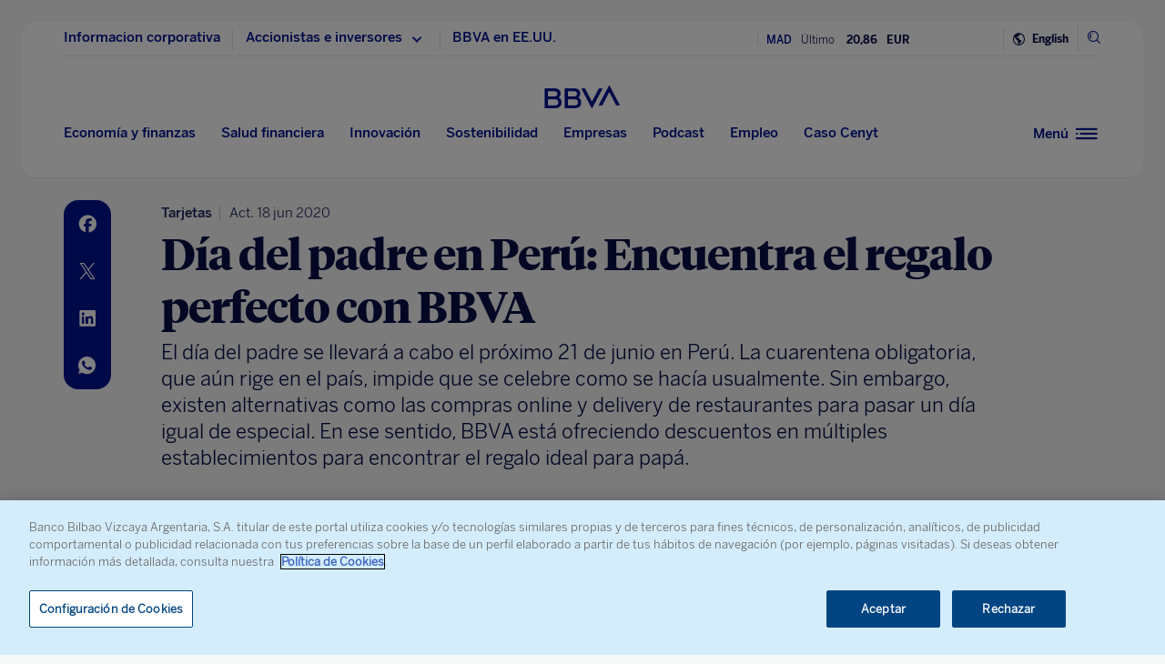

--- FILE ---
content_type: text/html; charset=utf-8
request_url: https://www.google.com/recaptcha/enterprise/anchor?ar=1&k=6LfOlw8sAAAAAH-t-BLYx_T0kwWuD0h4WeTX6EaK&co=aHR0cHM6Ly93d3cuYmJ2YS5jb206NDQz&hl=en&v=PoyoqOPhxBO7pBk68S4YbpHZ&size=invisible&anchor-ms=20000&execute-ms=30000&cb=51wncdtqeh0g
body_size: 48910
content:
<!DOCTYPE HTML><html dir="ltr" lang="en"><head><meta http-equiv="Content-Type" content="text/html; charset=UTF-8">
<meta http-equiv="X-UA-Compatible" content="IE=edge">
<title>reCAPTCHA</title>
<style type="text/css">
/* cyrillic-ext */
@font-face {
  font-family: 'Roboto';
  font-style: normal;
  font-weight: 400;
  font-stretch: 100%;
  src: url(//fonts.gstatic.com/s/roboto/v48/KFO7CnqEu92Fr1ME7kSn66aGLdTylUAMa3GUBHMdazTgWw.woff2) format('woff2');
  unicode-range: U+0460-052F, U+1C80-1C8A, U+20B4, U+2DE0-2DFF, U+A640-A69F, U+FE2E-FE2F;
}
/* cyrillic */
@font-face {
  font-family: 'Roboto';
  font-style: normal;
  font-weight: 400;
  font-stretch: 100%;
  src: url(//fonts.gstatic.com/s/roboto/v48/KFO7CnqEu92Fr1ME7kSn66aGLdTylUAMa3iUBHMdazTgWw.woff2) format('woff2');
  unicode-range: U+0301, U+0400-045F, U+0490-0491, U+04B0-04B1, U+2116;
}
/* greek-ext */
@font-face {
  font-family: 'Roboto';
  font-style: normal;
  font-weight: 400;
  font-stretch: 100%;
  src: url(//fonts.gstatic.com/s/roboto/v48/KFO7CnqEu92Fr1ME7kSn66aGLdTylUAMa3CUBHMdazTgWw.woff2) format('woff2');
  unicode-range: U+1F00-1FFF;
}
/* greek */
@font-face {
  font-family: 'Roboto';
  font-style: normal;
  font-weight: 400;
  font-stretch: 100%;
  src: url(//fonts.gstatic.com/s/roboto/v48/KFO7CnqEu92Fr1ME7kSn66aGLdTylUAMa3-UBHMdazTgWw.woff2) format('woff2');
  unicode-range: U+0370-0377, U+037A-037F, U+0384-038A, U+038C, U+038E-03A1, U+03A3-03FF;
}
/* math */
@font-face {
  font-family: 'Roboto';
  font-style: normal;
  font-weight: 400;
  font-stretch: 100%;
  src: url(//fonts.gstatic.com/s/roboto/v48/KFO7CnqEu92Fr1ME7kSn66aGLdTylUAMawCUBHMdazTgWw.woff2) format('woff2');
  unicode-range: U+0302-0303, U+0305, U+0307-0308, U+0310, U+0312, U+0315, U+031A, U+0326-0327, U+032C, U+032F-0330, U+0332-0333, U+0338, U+033A, U+0346, U+034D, U+0391-03A1, U+03A3-03A9, U+03B1-03C9, U+03D1, U+03D5-03D6, U+03F0-03F1, U+03F4-03F5, U+2016-2017, U+2034-2038, U+203C, U+2040, U+2043, U+2047, U+2050, U+2057, U+205F, U+2070-2071, U+2074-208E, U+2090-209C, U+20D0-20DC, U+20E1, U+20E5-20EF, U+2100-2112, U+2114-2115, U+2117-2121, U+2123-214F, U+2190, U+2192, U+2194-21AE, U+21B0-21E5, U+21F1-21F2, U+21F4-2211, U+2213-2214, U+2216-22FF, U+2308-230B, U+2310, U+2319, U+231C-2321, U+2336-237A, U+237C, U+2395, U+239B-23B7, U+23D0, U+23DC-23E1, U+2474-2475, U+25AF, U+25B3, U+25B7, U+25BD, U+25C1, U+25CA, U+25CC, U+25FB, U+266D-266F, U+27C0-27FF, U+2900-2AFF, U+2B0E-2B11, U+2B30-2B4C, U+2BFE, U+3030, U+FF5B, U+FF5D, U+1D400-1D7FF, U+1EE00-1EEFF;
}
/* symbols */
@font-face {
  font-family: 'Roboto';
  font-style: normal;
  font-weight: 400;
  font-stretch: 100%;
  src: url(//fonts.gstatic.com/s/roboto/v48/KFO7CnqEu92Fr1ME7kSn66aGLdTylUAMaxKUBHMdazTgWw.woff2) format('woff2');
  unicode-range: U+0001-000C, U+000E-001F, U+007F-009F, U+20DD-20E0, U+20E2-20E4, U+2150-218F, U+2190, U+2192, U+2194-2199, U+21AF, U+21E6-21F0, U+21F3, U+2218-2219, U+2299, U+22C4-22C6, U+2300-243F, U+2440-244A, U+2460-24FF, U+25A0-27BF, U+2800-28FF, U+2921-2922, U+2981, U+29BF, U+29EB, U+2B00-2BFF, U+4DC0-4DFF, U+FFF9-FFFB, U+10140-1018E, U+10190-1019C, U+101A0, U+101D0-101FD, U+102E0-102FB, U+10E60-10E7E, U+1D2C0-1D2D3, U+1D2E0-1D37F, U+1F000-1F0FF, U+1F100-1F1AD, U+1F1E6-1F1FF, U+1F30D-1F30F, U+1F315, U+1F31C, U+1F31E, U+1F320-1F32C, U+1F336, U+1F378, U+1F37D, U+1F382, U+1F393-1F39F, U+1F3A7-1F3A8, U+1F3AC-1F3AF, U+1F3C2, U+1F3C4-1F3C6, U+1F3CA-1F3CE, U+1F3D4-1F3E0, U+1F3ED, U+1F3F1-1F3F3, U+1F3F5-1F3F7, U+1F408, U+1F415, U+1F41F, U+1F426, U+1F43F, U+1F441-1F442, U+1F444, U+1F446-1F449, U+1F44C-1F44E, U+1F453, U+1F46A, U+1F47D, U+1F4A3, U+1F4B0, U+1F4B3, U+1F4B9, U+1F4BB, U+1F4BF, U+1F4C8-1F4CB, U+1F4D6, U+1F4DA, U+1F4DF, U+1F4E3-1F4E6, U+1F4EA-1F4ED, U+1F4F7, U+1F4F9-1F4FB, U+1F4FD-1F4FE, U+1F503, U+1F507-1F50B, U+1F50D, U+1F512-1F513, U+1F53E-1F54A, U+1F54F-1F5FA, U+1F610, U+1F650-1F67F, U+1F687, U+1F68D, U+1F691, U+1F694, U+1F698, U+1F6AD, U+1F6B2, U+1F6B9-1F6BA, U+1F6BC, U+1F6C6-1F6CF, U+1F6D3-1F6D7, U+1F6E0-1F6EA, U+1F6F0-1F6F3, U+1F6F7-1F6FC, U+1F700-1F7FF, U+1F800-1F80B, U+1F810-1F847, U+1F850-1F859, U+1F860-1F887, U+1F890-1F8AD, U+1F8B0-1F8BB, U+1F8C0-1F8C1, U+1F900-1F90B, U+1F93B, U+1F946, U+1F984, U+1F996, U+1F9E9, U+1FA00-1FA6F, U+1FA70-1FA7C, U+1FA80-1FA89, U+1FA8F-1FAC6, U+1FACE-1FADC, U+1FADF-1FAE9, U+1FAF0-1FAF8, U+1FB00-1FBFF;
}
/* vietnamese */
@font-face {
  font-family: 'Roboto';
  font-style: normal;
  font-weight: 400;
  font-stretch: 100%;
  src: url(//fonts.gstatic.com/s/roboto/v48/KFO7CnqEu92Fr1ME7kSn66aGLdTylUAMa3OUBHMdazTgWw.woff2) format('woff2');
  unicode-range: U+0102-0103, U+0110-0111, U+0128-0129, U+0168-0169, U+01A0-01A1, U+01AF-01B0, U+0300-0301, U+0303-0304, U+0308-0309, U+0323, U+0329, U+1EA0-1EF9, U+20AB;
}
/* latin-ext */
@font-face {
  font-family: 'Roboto';
  font-style: normal;
  font-weight: 400;
  font-stretch: 100%;
  src: url(//fonts.gstatic.com/s/roboto/v48/KFO7CnqEu92Fr1ME7kSn66aGLdTylUAMa3KUBHMdazTgWw.woff2) format('woff2');
  unicode-range: U+0100-02BA, U+02BD-02C5, U+02C7-02CC, U+02CE-02D7, U+02DD-02FF, U+0304, U+0308, U+0329, U+1D00-1DBF, U+1E00-1E9F, U+1EF2-1EFF, U+2020, U+20A0-20AB, U+20AD-20C0, U+2113, U+2C60-2C7F, U+A720-A7FF;
}
/* latin */
@font-face {
  font-family: 'Roboto';
  font-style: normal;
  font-weight: 400;
  font-stretch: 100%;
  src: url(//fonts.gstatic.com/s/roboto/v48/KFO7CnqEu92Fr1ME7kSn66aGLdTylUAMa3yUBHMdazQ.woff2) format('woff2');
  unicode-range: U+0000-00FF, U+0131, U+0152-0153, U+02BB-02BC, U+02C6, U+02DA, U+02DC, U+0304, U+0308, U+0329, U+2000-206F, U+20AC, U+2122, U+2191, U+2193, U+2212, U+2215, U+FEFF, U+FFFD;
}
/* cyrillic-ext */
@font-face {
  font-family: 'Roboto';
  font-style: normal;
  font-weight: 500;
  font-stretch: 100%;
  src: url(//fonts.gstatic.com/s/roboto/v48/KFO7CnqEu92Fr1ME7kSn66aGLdTylUAMa3GUBHMdazTgWw.woff2) format('woff2');
  unicode-range: U+0460-052F, U+1C80-1C8A, U+20B4, U+2DE0-2DFF, U+A640-A69F, U+FE2E-FE2F;
}
/* cyrillic */
@font-face {
  font-family: 'Roboto';
  font-style: normal;
  font-weight: 500;
  font-stretch: 100%;
  src: url(//fonts.gstatic.com/s/roboto/v48/KFO7CnqEu92Fr1ME7kSn66aGLdTylUAMa3iUBHMdazTgWw.woff2) format('woff2');
  unicode-range: U+0301, U+0400-045F, U+0490-0491, U+04B0-04B1, U+2116;
}
/* greek-ext */
@font-face {
  font-family: 'Roboto';
  font-style: normal;
  font-weight: 500;
  font-stretch: 100%;
  src: url(//fonts.gstatic.com/s/roboto/v48/KFO7CnqEu92Fr1ME7kSn66aGLdTylUAMa3CUBHMdazTgWw.woff2) format('woff2');
  unicode-range: U+1F00-1FFF;
}
/* greek */
@font-face {
  font-family: 'Roboto';
  font-style: normal;
  font-weight: 500;
  font-stretch: 100%;
  src: url(//fonts.gstatic.com/s/roboto/v48/KFO7CnqEu92Fr1ME7kSn66aGLdTylUAMa3-UBHMdazTgWw.woff2) format('woff2');
  unicode-range: U+0370-0377, U+037A-037F, U+0384-038A, U+038C, U+038E-03A1, U+03A3-03FF;
}
/* math */
@font-face {
  font-family: 'Roboto';
  font-style: normal;
  font-weight: 500;
  font-stretch: 100%;
  src: url(//fonts.gstatic.com/s/roboto/v48/KFO7CnqEu92Fr1ME7kSn66aGLdTylUAMawCUBHMdazTgWw.woff2) format('woff2');
  unicode-range: U+0302-0303, U+0305, U+0307-0308, U+0310, U+0312, U+0315, U+031A, U+0326-0327, U+032C, U+032F-0330, U+0332-0333, U+0338, U+033A, U+0346, U+034D, U+0391-03A1, U+03A3-03A9, U+03B1-03C9, U+03D1, U+03D5-03D6, U+03F0-03F1, U+03F4-03F5, U+2016-2017, U+2034-2038, U+203C, U+2040, U+2043, U+2047, U+2050, U+2057, U+205F, U+2070-2071, U+2074-208E, U+2090-209C, U+20D0-20DC, U+20E1, U+20E5-20EF, U+2100-2112, U+2114-2115, U+2117-2121, U+2123-214F, U+2190, U+2192, U+2194-21AE, U+21B0-21E5, U+21F1-21F2, U+21F4-2211, U+2213-2214, U+2216-22FF, U+2308-230B, U+2310, U+2319, U+231C-2321, U+2336-237A, U+237C, U+2395, U+239B-23B7, U+23D0, U+23DC-23E1, U+2474-2475, U+25AF, U+25B3, U+25B7, U+25BD, U+25C1, U+25CA, U+25CC, U+25FB, U+266D-266F, U+27C0-27FF, U+2900-2AFF, U+2B0E-2B11, U+2B30-2B4C, U+2BFE, U+3030, U+FF5B, U+FF5D, U+1D400-1D7FF, U+1EE00-1EEFF;
}
/* symbols */
@font-face {
  font-family: 'Roboto';
  font-style: normal;
  font-weight: 500;
  font-stretch: 100%;
  src: url(//fonts.gstatic.com/s/roboto/v48/KFO7CnqEu92Fr1ME7kSn66aGLdTylUAMaxKUBHMdazTgWw.woff2) format('woff2');
  unicode-range: U+0001-000C, U+000E-001F, U+007F-009F, U+20DD-20E0, U+20E2-20E4, U+2150-218F, U+2190, U+2192, U+2194-2199, U+21AF, U+21E6-21F0, U+21F3, U+2218-2219, U+2299, U+22C4-22C6, U+2300-243F, U+2440-244A, U+2460-24FF, U+25A0-27BF, U+2800-28FF, U+2921-2922, U+2981, U+29BF, U+29EB, U+2B00-2BFF, U+4DC0-4DFF, U+FFF9-FFFB, U+10140-1018E, U+10190-1019C, U+101A0, U+101D0-101FD, U+102E0-102FB, U+10E60-10E7E, U+1D2C0-1D2D3, U+1D2E0-1D37F, U+1F000-1F0FF, U+1F100-1F1AD, U+1F1E6-1F1FF, U+1F30D-1F30F, U+1F315, U+1F31C, U+1F31E, U+1F320-1F32C, U+1F336, U+1F378, U+1F37D, U+1F382, U+1F393-1F39F, U+1F3A7-1F3A8, U+1F3AC-1F3AF, U+1F3C2, U+1F3C4-1F3C6, U+1F3CA-1F3CE, U+1F3D4-1F3E0, U+1F3ED, U+1F3F1-1F3F3, U+1F3F5-1F3F7, U+1F408, U+1F415, U+1F41F, U+1F426, U+1F43F, U+1F441-1F442, U+1F444, U+1F446-1F449, U+1F44C-1F44E, U+1F453, U+1F46A, U+1F47D, U+1F4A3, U+1F4B0, U+1F4B3, U+1F4B9, U+1F4BB, U+1F4BF, U+1F4C8-1F4CB, U+1F4D6, U+1F4DA, U+1F4DF, U+1F4E3-1F4E6, U+1F4EA-1F4ED, U+1F4F7, U+1F4F9-1F4FB, U+1F4FD-1F4FE, U+1F503, U+1F507-1F50B, U+1F50D, U+1F512-1F513, U+1F53E-1F54A, U+1F54F-1F5FA, U+1F610, U+1F650-1F67F, U+1F687, U+1F68D, U+1F691, U+1F694, U+1F698, U+1F6AD, U+1F6B2, U+1F6B9-1F6BA, U+1F6BC, U+1F6C6-1F6CF, U+1F6D3-1F6D7, U+1F6E0-1F6EA, U+1F6F0-1F6F3, U+1F6F7-1F6FC, U+1F700-1F7FF, U+1F800-1F80B, U+1F810-1F847, U+1F850-1F859, U+1F860-1F887, U+1F890-1F8AD, U+1F8B0-1F8BB, U+1F8C0-1F8C1, U+1F900-1F90B, U+1F93B, U+1F946, U+1F984, U+1F996, U+1F9E9, U+1FA00-1FA6F, U+1FA70-1FA7C, U+1FA80-1FA89, U+1FA8F-1FAC6, U+1FACE-1FADC, U+1FADF-1FAE9, U+1FAF0-1FAF8, U+1FB00-1FBFF;
}
/* vietnamese */
@font-face {
  font-family: 'Roboto';
  font-style: normal;
  font-weight: 500;
  font-stretch: 100%;
  src: url(//fonts.gstatic.com/s/roboto/v48/KFO7CnqEu92Fr1ME7kSn66aGLdTylUAMa3OUBHMdazTgWw.woff2) format('woff2');
  unicode-range: U+0102-0103, U+0110-0111, U+0128-0129, U+0168-0169, U+01A0-01A1, U+01AF-01B0, U+0300-0301, U+0303-0304, U+0308-0309, U+0323, U+0329, U+1EA0-1EF9, U+20AB;
}
/* latin-ext */
@font-face {
  font-family: 'Roboto';
  font-style: normal;
  font-weight: 500;
  font-stretch: 100%;
  src: url(//fonts.gstatic.com/s/roboto/v48/KFO7CnqEu92Fr1ME7kSn66aGLdTylUAMa3KUBHMdazTgWw.woff2) format('woff2');
  unicode-range: U+0100-02BA, U+02BD-02C5, U+02C7-02CC, U+02CE-02D7, U+02DD-02FF, U+0304, U+0308, U+0329, U+1D00-1DBF, U+1E00-1E9F, U+1EF2-1EFF, U+2020, U+20A0-20AB, U+20AD-20C0, U+2113, U+2C60-2C7F, U+A720-A7FF;
}
/* latin */
@font-face {
  font-family: 'Roboto';
  font-style: normal;
  font-weight: 500;
  font-stretch: 100%;
  src: url(//fonts.gstatic.com/s/roboto/v48/KFO7CnqEu92Fr1ME7kSn66aGLdTylUAMa3yUBHMdazQ.woff2) format('woff2');
  unicode-range: U+0000-00FF, U+0131, U+0152-0153, U+02BB-02BC, U+02C6, U+02DA, U+02DC, U+0304, U+0308, U+0329, U+2000-206F, U+20AC, U+2122, U+2191, U+2193, U+2212, U+2215, U+FEFF, U+FFFD;
}
/* cyrillic-ext */
@font-face {
  font-family: 'Roboto';
  font-style: normal;
  font-weight: 900;
  font-stretch: 100%;
  src: url(//fonts.gstatic.com/s/roboto/v48/KFO7CnqEu92Fr1ME7kSn66aGLdTylUAMa3GUBHMdazTgWw.woff2) format('woff2');
  unicode-range: U+0460-052F, U+1C80-1C8A, U+20B4, U+2DE0-2DFF, U+A640-A69F, U+FE2E-FE2F;
}
/* cyrillic */
@font-face {
  font-family: 'Roboto';
  font-style: normal;
  font-weight: 900;
  font-stretch: 100%;
  src: url(//fonts.gstatic.com/s/roboto/v48/KFO7CnqEu92Fr1ME7kSn66aGLdTylUAMa3iUBHMdazTgWw.woff2) format('woff2');
  unicode-range: U+0301, U+0400-045F, U+0490-0491, U+04B0-04B1, U+2116;
}
/* greek-ext */
@font-face {
  font-family: 'Roboto';
  font-style: normal;
  font-weight: 900;
  font-stretch: 100%;
  src: url(//fonts.gstatic.com/s/roboto/v48/KFO7CnqEu92Fr1ME7kSn66aGLdTylUAMa3CUBHMdazTgWw.woff2) format('woff2');
  unicode-range: U+1F00-1FFF;
}
/* greek */
@font-face {
  font-family: 'Roboto';
  font-style: normal;
  font-weight: 900;
  font-stretch: 100%;
  src: url(//fonts.gstatic.com/s/roboto/v48/KFO7CnqEu92Fr1ME7kSn66aGLdTylUAMa3-UBHMdazTgWw.woff2) format('woff2');
  unicode-range: U+0370-0377, U+037A-037F, U+0384-038A, U+038C, U+038E-03A1, U+03A3-03FF;
}
/* math */
@font-face {
  font-family: 'Roboto';
  font-style: normal;
  font-weight: 900;
  font-stretch: 100%;
  src: url(//fonts.gstatic.com/s/roboto/v48/KFO7CnqEu92Fr1ME7kSn66aGLdTylUAMawCUBHMdazTgWw.woff2) format('woff2');
  unicode-range: U+0302-0303, U+0305, U+0307-0308, U+0310, U+0312, U+0315, U+031A, U+0326-0327, U+032C, U+032F-0330, U+0332-0333, U+0338, U+033A, U+0346, U+034D, U+0391-03A1, U+03A3-03A9, U+03B1-03C9, U+03D1, U+03D5-03D6, U+03F0-03F1, U+03F4-03F5, U+2016-2017, U+2034-2038, U+203C, U+2040, U+2043, U+2047, U+2050, U+2057, U+205F, U+2070-2071, U+2074-208E, U+2090-209C, U+20D0-20DC, U+20E1, U+20E5-20EF, U+2100-2112, U+2114-2115, U+2117-2121, U+2123-214F, U+2190, U+2192, U+2194-21AE, U+21B0-21E5, U+21F1-21F2, U+21F4-2211, U+2213-2214, U+2216-22FF, U+2308-230B, U+2310, U+2319, U+231C-2321, U+2336-237A, U+237C, U+2395, U+239B-23B7, U+23D0, U+23DC-23E1, U+2474-2475, U+25AF, U+25B3, U+25B7, U+25BD, U+25C1, U+25CA, U+25CC, U+25FB, U+266D-266F, U+27C0-27FF, U+2900-2AFF, U+2B0E-2B11, U+2B30-2B4C, U+2BFE, U+3030, U+FF5B, U+FF5D, U+1D400-1D7FF, U+1EE00-1EEFF;
}
/* symbols */
@font-face {
  font-family: 'Roboto';
  font-style: normal;
  font-weight: 900;
  font-stretch: 100%;
  src: url(//fonts.gstatic.com/s/roboto/v48/KFO7CnqEu92Fr1ME7kSn66aGLdTylUAMaxKUBHMdazTgWw.woff2) format('woff2');
  unicode-range: U+0001-000C, U+000E-001F, U+007F-009F, U+20DD-20E0, U+20E2-20E4, U+2150-218F, U+2190, U+2192, U+2194-2199, U+21AF, U+21E6-21F0, U+21F3, U+2218-2219, U+2299, U+22C4-22C6, U+2300-243F, U+2440-244A, U+2460-24FF, U+25A0-27BF, U+2800-28FF, U+2921-2922, U+2981, U+29BF, U+29EB, U+2B00-2BFF, U+4DC0-4DFF, U+FFF9-FFFB, U+10140-1018E, U+10190-1019C, U+101A0, U+101D0-101FD, U+102E0-102FB, U+10E60-10E7E, U+1D2C0-1D2D3, U+1D2E0-1D37F, U+1F000-1F0FF, U+1F100-1F1AD, U+1F1E6-1F1FF, U+1F30D-1F30F, U+1F315, U+1F31C, U+1F31E, U+1F320-1F32C, U+1F336, U+1F378, U+1F37D, U+1F382, U+1F393-1F39F, U+1F3A7-1F3A8, U+1F3AC-1F3AF, U+1F3C2, U+1F3C4-1F3C6, U+1F3CA-1F3CE, U+1F3D4-1F3E0, U+1F3ED, U+1F3F1-1F3F3, U+1F3F5-1F3F7, U+1F408, U+1F415, U+1F41F, U+1F426, U+1F43F, U+1F441-1F442, U+1F444, U+1F446-1F449, U+1F44C-1F44E, U+1F453, U+1F46A, U+1F47D, U+1F4A3, U+1F4B0, U+1F4B3, U+1F4B9, U+1F4BB, U+1F4BF, U+1F4C8-1F4CB, U+1F4D6, U+1F4DA, U+1F4DF, U+1F4E3-1F4E6, U+1F4EA-1F4ED, U+1F4F7, U+1F4F9-1F4FB, U+1F4FD-1F4FE, U+1F503, U+1F507-1F50B, U+1F50D, U+1F512-1F513, U+1F53E-1F54A, U+1F54F-1F5FA, U+1F610, U+1F650-1F67F, U+1F687, U+1F68D, U+1F691, U+1F694, U+1F698, U+1F6AD, U+1F6B2, U+1F6B9-1F6BA, U+1F6BC, U+1F6C6-1F6CF, U+1F6D3-1F6D7, U+1F6E0-1F6EA, U+1F6F0-1F6F3, U+1F6F7-1F6FC, U+1F700-1F7FF, U+1F800-1F80B, U+1F810-1F847, U+1F850-1F859, U+1F860-1F887, U+1F890-1F8AD, U+1F8B0-1F8BB, U+1F8C0-1F8C1, U+1F900-1F90B, U+1F93B, U+1F946, U+1F984, U+1F996, U+1F9E9, U+1FA00-1FA6F, U+1FA70-1FA7C, U+1FA80-1FA89, U+1FA8F-1FAC6, U+1FACE-1FADC, U+1FADF-1FAE9, U+1FAF0-1FAF8, U+1FB00-1FBFF;
}
/* vietnamese */
@font-face {
  font-family: 'Roboto';
  font-style: normal;
  font-weight: 900;
  font-stretch: 100%;
  src: url(//fonts.gstatic.com/s/roboto/v48/KFO7CnqEu92Fr1ME7kSn66aGLdTylUAMa3OUBHMdazTgWw.woff2) format('woff2');
  unicode-range: U+0102-0103, U+0110-0111, U+0128-0129, U+0168-0169, U+01A0-01A1, U+01AF-01B0, U+0300-0301, U+0303-0304, U+0308-0309, U+0323, U+0329, U+1EA0-1EF9, U+20AB;
}
/* latin-ext */
@font-face {
  font-family: 'Roboto';
  font-style: normal;
  font-weight: 900;
  font-stretch: 100%;
  src: url(//fonts.gstatic.com/s/roboto/v48/KFO7CnqEu92Fr1ME7kSn66aGLdTylUAMa3KUBHMdazTgWw.woff2) format('woff2');
  unicode-range: U+0100-02BA, U+02BD-02C5, U+02C7-02CC, U+02CE-02D7, U+02DD-02FF, U+0304, U+0308, U+0329, U+1D00-1DBF, U+1E00-1E9F, U+1EF2-1EFF, U+2020, U+20A0-20AB, U+20AD-20C0, U+2113, U+2C60-2C7F, U+A720-A7FF;
}
/* latin */
@font-face {
  font-family: 'Roboto';
  font-style: normal;
  font-weight: 900;
  font-stretch: 100%;
  src: url(//fonts.gstatic.com/s/roboto/v48/KFO7CnqEu92Fr1ME7kSn66aGLdTylUAMa3yUBHMdazQ.woff2) format('woff2');
  unicode-range: U+0000-00FF, U+0131, U+0152-0153, U+02BB-02BC, U+02C6, U+02DA, U+02DC, U+0304, U+0308, U+0329, U+2000-206F, U+20AC, U+2122, U+2191, U+2193, U+2212, U+2215, U+FEFF, U+FFFD;
}

</style>
<link rel="stylesheet" type="text/css" href="https://www.gstatic.com/recaptcha/releases/PoyoqOPhxBO7pBk68S4YbpHZ/styles__ltr.css">
<script nonce="fh7uDvpL3C2qNePYAkUJKA" type="text/javascript">window['__recaptcha_api'] = 'https://www.google.com/recaptcha/enterprise/';</script>
<script type="text/javascript" src="https://www.gstatic.com/recaptcha/releases/PoyoqOPhxBO7pBk68S4YbpHZ/recaptcha__en.js" nonce="fh7uDvpL3C2qNePYAkUJKA">
      
    </script></head>
<body><div id="rc-anchor-alert" class="rc-anchor-alert"></div>
<input type="hidden" id="recaptcha-token" value="[base64]">
<script type="text/javascript" nonce="fh7uDvpL3C2qNePYAkUJKA">
      recaptcha.anchor.Main.init("[\x22ainput\x22,[\x22bgdata\x22,\x22\x22,\[base64]/[base64]/[base64]/[base64]/[base64]/[base64]/KGcoTywyNTMsTy5PKSxVRyhPLEMpKTpnKE8sMjUzLEMpLE8pKSxsKSksTykpfSxieT1mdW5jdGlvbihDLE8sdSxsKXtmb3IobD0odT1SKEMpLDApO08+MDtPLS0pbD1sPDw4fFooQyk7ZyhDLHUsbCl9LFVHPWZ1bmN0aW9uKEMsTyl7Qy5pLmxlbmd0aD4xMDQ/[base64]/[base64]/[base64]/[base64]/[base64]/[base64]/[base64]\\u003d\x22,\[base64]\\u003d\x22,\x22wq7DnRPCqcKCGlXCqcO9E8Ovw5LCiMOvw7LDmMKGwrXClERgwrU/L8KNw4wFwrl2wrjCognDrsO0bi7CmMOfa37DisOwbXJDJMOIR8KNwrXCvMOlw4bDsV4cFFDDscKswppOwovDlnTCucKuw6PDgMOJwrM4w7PDoMKKSQTDlxhQKT/DuiJmw4RBNmjDhyvCrcKPdSHDtMK+wpoHIQJjG8OYFMKtw43DmcKqwofCpkU5SFLCgMOeH8KfwoZ9T2LCjcKnwp/DoxEWWgjDrMOiWMKdwp7CqRVewrtnwqrCoMOheMOIw5/CiVHCrSEPw4DDhgxDwrLDscKvwrXCgcKeWsOVwrrCvlTCo0XCu3F0w6XDqmrCvcKYHGYMTcOuw4DDli9jJRHDl8OgDMKUwq3DszTDsMOhH8OED1NhVcOXbMOufCc4esOMIsK3wrXCmMKMwq/DoxRIw4Zzw7/DgsOiNsKPW8KjOcOeF8OUecKrw73DnXPCkmPDm0p+KcKuw6jCg8O2woDDpcKgcsOywrfDp0MFKCrCli/DlQNHJ8K2w4bDuRXDg2Y8McO7wrtvwp14QinCin8pQ8KRwqnCm8Ouw6dEa8KROcKcw6x0wqIbwrHDgsKMwpMdTHTClcK4wps1wqcCO8OcUMKhw5/DmQ87Y8OzLcKyw7zDjMOlVC9Rw6fDnQzDhCvCjQNHMFMsKBjDn8O6IBoTwoXCjVPCm2jCvsKowprDmcKWcy/CnDPCiiNhb1/[base64]/Cm8OVwpbDu8Kxw5kcQMKCEMOzAMOAbFQ0w6grDi/CjsKCw5gDw70hfQBtwonDpxrDosO/w514wo5dUsOMKMKbwoo5w5M5woPDlhjDvsKKPSxUwo3Doh/CrXLChn/[base64]/Cs3IpD8Ktw5DCkMO0wp5qw7LCpsK2K8O8In1eBMK+GyFRWnDCvMKPw4QkwonDphzDucK8U8K0w5EXRMKrw4bCsMKmWCfDtXnCs8KyYsO0w5HCoj/CojIGPcO0N8KbwrvDqyDDlMKgwofCvsKFwo4YGDbCosOWAmEYacK/wr0ow5IiwqHCgWkfwpEMwqjCjDUfUXkzL1nDncOHV8KDVjoQw7FMZ8OjwpkkEcKFwpAbw6jDoV0EbcKqGmhGYcOPVGnCvUbCisOXXjrDvCwMwol8ex49wpTDryHCvG5kJ1RZw7/[base64]/dXzDp24dw5Q6MMKDCmbCrwxVwqJtwo7CkBjCpcOHw5thw5IBw5gePRbDoMOQwqRHfBtGwrDCqWvCvMO5EsK2ecO/w4DDkyB2IVB+eBnDlUDDunnCtWzDoG1uPC4EN8KPFRbDnEPCtG7Dv8Klw7jDq8OmdcKEwr0TYsOJN8OHwojCuWXCjE1SMsKbwrMsAmcTGG4RHMOgQHHDisOMw5o4w6oJwrpeAyDDiiXDi8OBw7/CsRw6w47CiXpZw6fDkzzDryA7Fx/Ds8KMw7DCncKcwqViw5PDmRPDmMOswq3DrEHDmBXCscOIaR1wA8OrwplfwoDDik1Vw4hxwrRlAMObw6kyf37ChcKLw7JWwqATRcOCNcKwwpVpw6cEw61ywrHCkATDncOSQTTDnB5Qw6bDssOmw7EyKg/[base64]/[base64]/[base64]/w6czw6INw7cyFsKzwqN5wrkiSnDCgUbDscOCQ8OAw5PDi07CoBFMc3fCvMO/[base64]/CjkcIc2cTw40+worCicKbw5o/[base64]/CkxfCqXDDvFnDo8KOcsOfa8KrOcKJKsOSw4oIwovCp8K0wrXCu8OWw5rDoMOKcS80w4BTR8O3RBnDhsKuf3HDt2AbeMKVD8KAWsKYw5pnw6gLw59Aw5ZANnc8exDCtF0Kw4DDvcK4LXPDjh7DisKBw4xJwpXDgGTDh8OdCsKrPxwMI8OUS8KuKGXDtmHCt29EfcKww7/DlsKMwp/DqA/DssOYw73DpELDqDNAw795w5Yyw75hw7jDocK3w4PDvcOiwrsZaDsAKlLCvMOBw64hUsKPaEtXw7t/w5vDk8KowoIywolFwqvCqsOBw5rCqcO9w6AJBlfDgmbCuEw2w7sJw4ROw5HCgmQ2wrQmDcKZDsO7wqrDrBpwQMKPFsOQwrJ7w69+w6MWw4bDoVYDwqoxDQRDbcOIWcObw4fDh14MVMOmHXZaAkxQDA8ewr3CvMOqw64Nw5kUQG5MR8KlwrA3w7VSw5/DpFhvw6LCsF4Ywq7CvxszBlE5dh1UZTtNw7c4V8K3H8K0CgzDqXrCpsKOw600QzHCnmohwrHCqcKnwoXCqMK/woDCr8KOw5cmw6PDuhPCncKjF8Onw4VjwotswqFoXcO8R2fCpk5ewp3DssOVbXHDuB4dwrZSA8ODw7PCnUbDsMKhNVrDt8K6UyPCkcOEFDDCrSDDjEsgS8Ksw6wzw67DiDfDs8K0wrjDn8KdaMOAwq5ewo/[base64]/[base64]/[base64]/CmsOqw7jDkDHDu0LCsTNAKcOMccK5w5YFT3HDnsKwasObwpbCmR8ow4fCkMK0eDIkwpovcsOyw5xWw5vDvSXDpG7Dh1jCnlhgwoUcfQ/ChjfDm8Kow7sScRPDgsKhc0IBwr/[base64]/[base64]/EcO9OQ7CsMOIw5UYw5QibyXDkMOWOD98BBzDrzPCvTMvw5Qvwr0HJsO4wpx+WMOlw5AFNMO5wo4IYHciKipewqnCmxYVQS3CulhWXcKQcBFxBWQCIjNzJcK0w57Cu8K1wrItw5oFcMKzIMOYwrh8w6XDhcO7EBkgDgTDnMOFw5lccMOWwq/CoGoLw53DnznCg8KqBMKtw5N9HGMpNQEYw4cfJyLDncOQPMOkdMOfNcOxwp/CmMO1amwOSSHCvsKREk/CryLDsSBGwqVeWcORw4ZRw6rCiwl2w7vDncOdwph8OMK8wr/[base64]/w58WKsOLwocHEQzDlsKzfsOdw4bDgMOuwofCoBPDjMOtw794WMOfeMKURDnCmSjCsMK5NELDo8KHPcKYMWrDi8OwBCQ/w4/DtsKpOMOQGnzCpwfDtMKXwozDhG1JZVoNwpwuwoEUw77Ck1nDj8KQwpzCmzwxBxEzwokDFCM2ZRTCvMKILMOwG2ZuABTDp8KtFlPDtcK6TWDDicKDBcOnwokJwoYoaEnCvMKSwrXCksO0w4fDm8K9w7TCpMOSw5zCqsO2EcKVdhbDhTHCj8OgY8K/w64pSwF3OxPDsjQ6VEPCgzAhw6sdcHlPCsKpwp/DvcOwwpzCjkTDjn7CrlV9asOLXcKswqV4P2zCqnUCw4BKwojDsRxuwr7DlyjDqyJcYhjDiX7DiQZIwoU0e8K5bsKHfEvCv8Oswp/ClsOfwr/CkMO/WsKGdMOXw55Qw4zDi8OFw5E7wqbCscKnV3XCuA5owqTDuTXCnHbCoMKBwrsXworCsnXCuAtgBcORw67ChMO+QwHCjMOzwrsNw5jCpBbCq8O7WsO7wovDtsKCwpM8B8OzJsOMw7HCvjnCpsOcwqLCo07DlAsNZ8O/[base64]/Cm2PCjMK2w5gcw6vDsmfCsVBHwoc7w5TDoSoqwqoTw7PCigjCuClKD1ZiUipVwrDCisOzBMOzYTIpacO/[base64]/Cvzg1RMKQcxVawrR7NcKrw5wPw6/[base64]/VxQ2w5k+w5Rgwp4hYkrCvcKbbjDDiCJoJsKIw6vClR5eY13DsgrCo8K8woMPwooqLxVhV8KOwoAPw5VKw4VWXQUGUsONwp9Xw7PDsMOLLsOYU2J3MMOeEhd/WC/Dj8OPG8OsAsOLdcKqw6HCm8O6w4E0w556w5fCpmpLcWNwwr7DqsK6wrhsw7IqAnIrwozDrVfDssK3Qk/CgcOyw4zCly/CsiDCh8KzJsObHMO6TMK1w6FLwokLD0/[base64]/wpV4wo4/IsKNw504w4jCgsK2w4UUOG95Sg3Dk8KgDxjDlMKiw6/Cr8OHw5AGKsORcHNEQRvDlMO2wqZ/L2bCocKxwohSTENiwrcSMEDDpyPCgWU8w4bDi0PCsMKcGMKxw48Rw6sOVBApWSVVw4DDnDBJw4rClgLCiytHSRfCscOwK2LCmMOuSsOfw48ew4PCuUR5wrlYw5QFw4/DrMOULUPCmsKiw7PDkSbDscOOw7PDrMKgR8KDw5fDjT47GsOtw5NbPkMQwonDmSXCpBkPAmjCsjvChExQHMONIB8cwrdIw6x5wqbDnETDvhLDiMOyInETb8OfcTnDll81Ik0cwonDhsOGCSl3csKsTMK4wpgXw7bDsMOEw5BcPm85F1J9O8Oqc8K/fcOvAQPDs0DDjnzCnXZ8JWoKwp9wFHrDgV8wf8KOwrUpQ8K2w5Rkwp5Gw7vCvsKSwpLDijjDiWLDoW9SwrFXw7/Dn8Kzw53DuCBawqvDohbDpsKew4hgwrXCsEjDsU0Wf0FZIAnCq8KDwox/wp/DgTTCp8OKwq8aw63DqMOOHsK/[base64]/CucKTwqUTe0h9OcKIw5rCkXQxdzkFHMKWw6PDnsOzwrHDicOzA8Ogw4DCmsKMDUbDm8KCw4bCl8O1w5J6IsKbw4bCvmPCvBjDnsO6wqbCgk/Dki8QLWpJw6caf8KxL8KCwocOw64lwojCicOSw5wQwrLDilIFwqkmfMKQfAXCkyoHw4Rcwo8oFTPDulchw6pAM8OWwoNfScOZw7pWwqJOdMOfAnseN8OCKsKMSxsdwrVJOmPDjcOrVsKUw4/CiF/DtH/CicKZw5zDllMzccKiw4LDt8OFZcKaw7AgwpnCqMKKQsOJYsKMw7fDmcO9ZVcHwqx7LcK/C8Ktw7/CnsOjSWRdVsOXXMO+w7hVw6jCpsOhecO/cMOBW3LClMK6w68JYMOdYCM8H8Kbw5cSwqZTccOwP8OPwqR4wqACw7/Dt8OUQzTDpsOowrkNByvDnsObV8OBNmHDtkPDscO/[base64]/wqLCvCFfSW7CmQBrwrvDoWMjwqHCg8Odw7PDpznCnTrCpUB/aUcTw7XCmmUGwqbCpsK8woLDmHF9w70DNlbClQdHwqrDvMOJFjTCncOAZxHDhT7CkMOvw5zCmMKDwrHDs8OsDGDCrsKCFwcPAMK1woTDmBYSbmgvbcKSJ8KUfX/[base64]/PMKcTcKvShpnOhLCrm3CvMOjEVfDvMKhwqvCksOVwqTDpATCqAVHw7/ColF0fBXDuiEfw4/Clj/DsDQuI1TDiCYmO8KAw69kLnbCjcOWFMOQwqTCkMK4wp3CuMOowpo/wqIGwqTDrCJ1H2cJf8Khw4xyw4ZhwoUGwobCisO1MsKuHsOIYHxtW3EcwoYAK8K2CsOBU8OYw4Iww54qw6vCkzNXXMOYw5zDgcO9wroIw6jCoQ/DtsO1fsKROkIoXnbCmsOWw7vDisOewo3ClQTDmio9wrACf8Kcw63DvC7CsMKtNcKcRDrDpcOkUH1owobDnsKnbGfCuTMtwo/[base64]/[base64]/DvBfCmMODJ27Di8Kjb0XDicOYwpQ3eMOIwq3ChFHDlcKiEMKKWsO/wqPDo3HDicK0fMObw5DDhilIwpNlesOFw4jCgmY9w4Edwq7CkRnCs2ZRwp3CkWHDs10VGMKWZwrCiXskHsKHPSgdAsKNS8ODag/DkifDmcOWGkR6w5ABwrc0GMK8w4rCjsKoYETCo8OZw4I5w7c6wqB4bRTCtMOgwpYYwqPCtz7CpjjDosO+PcK/[base64]/DcOsEhNhwqFFGl5fwrhIwrzDiiXDkhzCnMKfwofDo8KbdSrDr8KdU2cUw6jCvSMWwqI+RiZAw5TDh8O4w6rDl8KJb8KywqzCi8OXY8O9F8OMLsOVwpIAU8OiLsK7D8OrWU/DqXLDi0LDosORMTfCgcK6XXPDlcO4MsKjQsKCPMOUwo/[base64]/DrsONw73CvCQvwqg0TsOWwoPCl8KwH8KZwpF8w6nDt050NiwBJVc2PwfCs8OYwqpUS2vDvcOuKwHCnzMSwq/Dn8Kjwq3Di8KoYxN9PC1ZMUg1eVjDusKDFgoEwoPCgQXDrsOBCH9Ow5w/[base64]/[base64]/[base64]/[base64]/[base64]/Cl8KDw6/Dqz8jU8KfBnvCmn1rEghZwoNlRzIPUsKKK1pHVGhNfWFobQUtScOqHBdAwq7DoFTDj8Kiw7IMw5nDoR3DoF5+eMKWw5fCoEIaU8KlPnPCncOwwoEVwojCgXYEwpHCtsO/w67CoMOEPsKGwp/[base64]/[base64]/Dl8OxVAAIbsO3XGc0bULDsUEdEzTCjnBqK8OLwqkZLDsRchDDvcKmH0t0wr/DqhLChMKtw7IIDlDDjsOTIXDDuz4QU8KaUHc3w67DjEHDiMKZw6B3wrk5DcOldX7CjcKUwqdmX0HDocKsaAXDrMKvRcOPwr7Dngxjwq3Co1tnw4YxEcOgaGnDhn7CpBvDssK/NMKOw657WcO1acOBX8OAdMKxbgbDoTNPWcO8R8OiaFIgwozCucKrwoczCcK5Um7DusKKw7zCk2UgV8O9wqRCwpYUw6LCtFYBEMKswqVTH8Olwok0e11qw5nCi8KBG8K5wqbDv8K4C8KoNA7DjcOYwr5AwrTDlMK+w6TDmcK+WcKJIis8w6Q7TMKiQsOzQykIwoMuGw/DlxIUOXsLw5/Cl8KdwpB5wrrDucOWdjjCkgDCjMKIO8Ozw6XDlDfCkMK4GcOJXMKLYn4jwr0ETMKoU8OzOcOtwqnDhA3DiMOCwpU0OMKzIkrDtx9OwqUWFcO9CTwdbMOfwoF1aXTCokDDlHvCsy/Ci3FBwrE5w7vDgAbCqAEIwqtXw7bCvArDmcOXCVHCjn3Cr8OdwqbDmMKjDmnDrMK3w7oFwr7DtcK4w7HDiiJEEw1cw4QSw6YrDwbCgRgRw5rCrMOwDT9aKMKxwp3ChH0cwrt6U8OLwpVMR3fCgi/[base64]/CqRjCsEfCvsONVR3DhcOvbn14cRgtwqgiNjU+YcOXQnhQF2kaJyZlJ8O7E8O/[base64]/CvWDChnFrw7l/[base64]/[base64]/HsKUworCh8KUwoQAw7zDpcOvw43DtMK9UsKCPx3CqcKrw7vCkRXDoDDDkcKVwrLDvTtPwoM5w7hdw6LDjMOpZlpKaynDksKPGAXCncK0w4HDpmI9w7jDkFXDgMKnwrbCk3HCoTBoDVw0wo/DmE/[base64]/LUhPLzRSw5rDjRxswrfDtMK9WDrCscKpw6LDsxfDhHnCssKJwrrClcKww7oWdMKmwrHCikXCpELCpmDCt3xOwo5Dw4DDpzvDqyweLcKAQcKywoFuw5w0DULClDhhwp10OsKqPiMCw6crwoVOwpZ9w5jDrMOww5nDi8KMwqQuw7VVw4/[base64]/Dj39BwpXCg8OFw5MYw6lkwrfChMK9JHrDsQjCosOpw54zwrI0f8KjwobCiV/DicOKw7jDnMOEfl7DmcOUw7DDkAvCrcKceEbCpVwlw5PCjsOjwoZgN8Obw7PCi00Ywqx/[base64]/IsOaXADCgMKlesO9OMKJGlnDiw54VVrCrcKZEMKJwrPCh8OmPcOLw4QFw40dwr3DljN+YjLDnm7CqDduE8O/[base64]/[base64]/w4bDq8KtwpFWw63ClkjDjy3CucKyworCn8O+wovCj8OPwonCicK9fH8TNsKXw5UCwosMU03CqiTCl8KiwrvDvsKRLMKswpXCrcOJJX92Sy0qQcKaRsOOw4XDoDjCiR8vwpjCi8KGw73DtCPDuAPCmhrCqkrDuEkRw5ggwpgLw6h/wrfDtRIQw6J+w5XCucOPDsKew7Uqa8Kjw4zCgX3CiU5jUU9bAsKbbgnCq8O6w4R7V3LCksKwA8KtO0xzw5ZbRX0/[base64]/CnzZkwoDDlS0mC8K1HVAfLsOBWmltwp1Dw7UwA2jDnX/[base64]/DrAwkDcOxwqTDkmIswpzDmi5Yw4tjEcKGRcKIRsK2IsK4B8K/JFVyw5JVw4TCkh9jNBYCwpzCkMKUMDl/wo3Do0wlwo01w7/[base64]/DscO2eUIbLQbDmMKuwprDkEjCmcOZVMKLEmzDmsKYJXbDqQZsMwdUZcK0w6zCjMKnwrXCoRMAFMO0FQvCiTIrwoMww6bCmsKMGiNKFsKtP8O6Rx/DhAnDg8O1eEh6RAIGwrTDkB/DljzCqkvDocOTGsO+KcKkwr7DvMO+LBw1w47Cs8ORSih8wrzCncOMw5PDl8O/[base64]/DtMOsDMK5HnEtw6bDoSV8G8KTwplWwrNfw4JMMhI3DcKEw7hODDJiw40Ww4TDr1gIUcO4VhIMJlLChU7DrCJAwpx/w47DlMONL8KbQ2hQa8ODN8OiwrwLwrxHA1nDpB1ke8KxEn/CnTjDqcK0wq8pdcOuEsOlwokTw4x/w6jDoSx0w5g9wo8pTMOmdkQLw5TCn8K/BzrDssOFw75YwrIBwoIUTlbDpG3DuX/DslgTPQsmV8O5JcOPw6EqK0DDisKyw6/Cr8KcSlXDkWrCpMOgC8OzOw/CgsKBw5gIw6YiwqjDlGwpworCkhXCpMOywqZ2Okd4w7oNwqfDjsOPdDfDlTLCssK6YcObc2xUwqzDuALCgiJdZcO0w7sPV8O6fA5lwoIKZsOZWMKoZ8O/K0ocwqgowrbDucOWwqPDnsOGwoxawovCq8K0acOXe8OnEmTDrX/Dsj7DiTJ4w5fDhMO+w5dcwq/DvsK6c8OVw7NKwpjClsKYwqjCg8KPwobCug3CsgrDtFF/B8OFJ8ObcjtxwopZwodmwoPDisOZA1LDlVlmD8KQNRjDrSQDWcONwp/CqMK6wrvCvMO/UB/Dr8K3w6c+w6LDqQ7DpDc/wp7DrFE5w7TCm8OFScOOwqTDu8KcUjJlwrXDm1U/[base64]/ChwNQXcOvw6HCkRbCk8KJQcO4YcObwqNnwpxBMRouw5/[base64]/[base64]/Dn8O8HsOlwoF0A8ObDHUMPyXDhcKqdcK4woLCmsOITlfCiQHDv3HCtSBQbsOAWcOrwo/CnMKpw6tow7ladmo9MMOuw44OS8ONfiXCvsKETGfDhzE8emhZK0jDosKvwosiKQPClMKCIGjDuynCpcKkw61TPcOXwoHCvcKMX8OSB13DpMKTwpxWwojClMKWwovDg1/Ckkh3w4cPwpk6w4XCnMOCwojDvMODaMKrG8Oaw45kwrTDmMK5woNpw4LCrH9AIcKpEsOHZU/[base64]/DlMKja8KQwqwqw5MsTHMcwqozw5/[base64]/Dn8OJwoTDisKoY8KKw54aMDTCpsOsPHJFwq/[base64]/[base64]/DhUnDt8Kww53DscK/dh0Lw7dBw75VXlkUw6HDoivCsMOtEF3CtSnCr0nDhcKVGVt6SGZMw5DDg8KqMMOmwrrCssKzcsKtOcKAGDnDrsO8YwfCl8OhZg9Nw4NEViJmw6gHwqwpf8O3wrkdwpXCpMKLwpJmTW/CjwtdB0vCpQbDjsOSwpTDrcO9LsO8wofDsFZIw75ORsKFwpYpUlfCg8K3QsKMwqYnwqZ6VXU3JMOjw6LDgcOfW8KyJMOQw7LCsDEAw5fClsKgEcKCLyXDv2wDwrjDosOmwrnDlMKjw7l9KsOkwoY9G8K6U3Atwq/[base64]/[base64]/Dt8OqdMOEw7LCvMOlwotPGznDjcO2U8OwwpPCl8KoJ8KHaTdQemDCqcOzVcOTPksKw5xXw7TDtx4uw4/CjMKSwrA6w6AiZWBqJQNPwoxkwpfCtlsyTcK1w7/CuCwKAR7DqwRqJMKdRsOGdzXDq8OZw4ARKcKNGS9Yw7Rnw5DDnsKIUTnDmBbDssKOFTozw7DCl8Kaw5bCkMO5wrDCrn48wqnDnxXCrcOPP3heSxchwqTCrMOAwpHCrcKNw5QrWTpYSm0Ewr/[base64]/wroXN10+UsKPw5plw6J9GsK/GMKmw7XDgQDCq8K3LcO7aGjDpMORZsKmaMOlw4xWwprCjcOdX0kQQMOYLTUdw458w6hzWiQheMO4azM1WcOJGzjDvWzCo8Kxw6l1w53ClsKCw5HCtsK5ZHppwpsbcMKlJGDChcKvwqYtIUE/[base64]/wqp6w7fCh8KZUXnDt8KrLMKlwrN/wrV1w4vCqBgIwrUywonDvTZDw53Dp8Orwop/X3DCrX1Sw5PComnDglnDqMOfGMOCTcKnwpPCncK9wofCjsKkB8KUwpLCq8KUw4xzw6B/[base64]/woUbesKPIgw/w7fDmFDDlTDCpmzCtMOQwoFHecOPworCk8KcaMKiwqZ/w6jCnnLDlsOpdsOywr80wp9Ie0cLwoDCp8OjSwpvwod8w5fChXhHw4wIPRMXw4gZw7XDjsOWOW0/[base64]/Dm2xdA8O3w4DCrQxJw57Cj8OYwo5tw4jDlcKUCDHCnMOMSWUkw6/[base64]/[base64]/DimvCmAtkTFDCk3QGwrPCvjBHXcKWC8K6RFjDgU3Cq3YRRsOfIMO9wrXCtDw1w73Cj8K3wrpqOgXDr1hCJWbDmDAywqPDlFjCujnDryFew5t3wozCojxbGE9XbsKkBDMmS8Osw4MGwr17w6ExwrA9NBrDmBVbJcOiVsOSw4bCoMOHwp/ClEEECMOSw74oC8KMKloTYHoAw50Aw4V2wp/DlMKPCMKFw4LDu8OFHS1IKgnDlcKuwrV1w5JuwoXChxzCjsOSw5Zhwp3ChnrCkcOaPEEEHnfDrcOTfhNMw5/[base64]/CghIOZMKxXHPDlyzCvcK2RCtkw5tLbk3DiDskwoTClwbCr1x1w7l3wrLDgGMDBcOKccKuwocLwoAUw4kYwoDDl8KCworCgjDDg8OfayXDlcOGNMKZc3HDhDE0wrUrMsKLwr7CkMOrw5N2wo1KwrM6TS/DsWnCqhEGw5zDjcOJNsOfJloAwoMgwrzCscOowq7ChcO4w7HCnMK1w5x7w4QkGRolwrswT8Oww43DkSRnPg4mQ8OEwpDDocOhKk/[base64]/[base64]/[base64]/CksOOQMOpScKkUcKNwrwuw4XDpQvCq8Kow74hw7ooBlcjwpNXL01Qw5llwqAXw5AiwoLCpMOqbMKHwpPDm8KZDsOHJUNsOsKJJRzDgWvDtD/CkMKCBsOnOcKgwogNw4jCrU/[base64]/DrgrDgR/[base64]/Diy3DvMOXwrFjw4bCsh5jworCiS3DisKcw7nDvV8cwrULw6B7w4nCgUfDvGbCjGvCtcKHdhPCssK8w57DuWV3w48mG8OwwoNJDMKCQMKNw4LCnsOvIBLDqcKDwod6w596w7zCrnNAcVvDkcOFw5PCukZ2DcOmwp3CisOfTC/DvcO1w59MT8Ouw78vMMKRw7kyP8KVdULCvcK+DsKYdxLDg39gwrkJUmLCl8KqwoXDiMOQwrrDjcOxfWYxw5/DiMKdwq5oQWbDl8KyaHTDhsOWblXDl8OBw4MnY8ONX8KrwpQvT1zDicKww7XDtyPCj8Kaw6nCpWzDv8OOwpkudkpsDAwVwqbDtcOvajLDpSoSWsO1w5Njw70Nw4lYBGnCgMOqHlDCl8KiOMO1w6TDkRBkw73CgGJlwqRFwp/DgC/DrsOHwoV8PcKIwo/DrsKMw5PDq8K0woBPYADDhD0LfcOewo/DpMKuw7HDmMOZw67DjcKtcMKYGWbDr8OhwqYFVlBQKsKSODXCusOEwq7CvMO3c8K2wr7DjW3DiMKxwq3DhHlJw4TCg8K8EcO9NcKMcExwMMKPRyZtAiXCpXdVw51ZByVHFMOaw6/Dt33Dg3zDrMOnQsOiUMOswp7CqsKWw6rChhMOwq92w5EXEWE0w6fCusKQYnZuZMOxwoEERsKhwrXDsnPDpsKsSMORVMKRDcKNS8K9woFSw6cPwpIIw6BUw6wec3vCmQHCtHFCw6h5w6kEZg/Cs8KxwrrCisOlFUzDgSvDlsK3wpjCizFXw5rDlMKiE8K5XMOQw7bDjUdPwoXCgDPDuMKIwrzCs8K9FsKSeAIxw6TClyZmwo4fw7IVKVMbUEfDl8K2wqxTTmtTw63CmlLDjWXDsUsaOBcZKzQFwp9yw6TCtcOJwprCsMKGa8Odw7c/wqknwpkvwqPDkcKDwoHCocOjGsOIMD4kUmpcWsOqw4YFw5MdwpZgwpzDkDxkTFZPT8KjOcKtEHTCssOYWEJ1wojDu8Ojw7DCh2PDvVnChcKrwrvChsKGw5ETw43Dl8OMw77CoQNOFMOJwrHDlcKPw5A3asORw7XCnsO4wqB/EcO/[base64]/Dk8O/R1gEwoXCuU3Ck8Olw7/DvMO1L1PCl8K+wrDCvm7Ci1wGw4HDvsKqwqZgw5wcwrHChsKJwqPDslXDtMKuwp/ClVRYwqtBw50tw5vCsMKrH8KDw7cMHcOVTcKaWQnCpMK8wrQLw6PCrWXDmz8eQk/[base64]/DiWfCosKYL8KUw7NRw4kJw7Q7WnpcXlXDhj1kWcKqwpFIe2/Dq8OjZEdww7J/b8OpE8OySiYnw600GsOdw4jCusKbeQnChsOwCnc2w6IkRxBvUsKmwo/Cq0p8bcOvw7bCrcKow7vDuBLCk8Ocw5HDkcKMYsOvwpvDu8O/H8Kowo7DgsOLw7UNQcOKwpIZw4PCjylewrMMw5khw5Q/QynCn2k\\u003d\x22],null,[\x22conf\x22,null,\x226LfOlw8sAAAAAH-t-BLYx_T0kwWuD0h4WeTX6EaK\x22,0,null,null,null,1,[21,125,63,73,95,87,41,43,42,83,102,105,109,121],[1017145,652],0,null,null,null,null,0,null,0,null,700,1,null,0,\[base64]/76lBhnEnQkZnOKMAhmv8xEZ\x22,0,0,null,null,1,null,0,0,null,null,null,0],\x22https://www.bbva.com:443\x22,null,[3,1,1],null,null,null,1,3600,[\x22https://www.google.com/intl/en/policies/privacy/\x22,\x22https://www.google.com/intl/en/policies/terms/\x22],\x22dBcmB2SWoST04Rg7m+OlxKl3cW+AAnCebSCPOVaYfAw\\u003d\x22,1,0,null,1,1769065054738,0,0,[52,246,175,81,83],null,[22],\x22RC-p0Y0_TfFItZvgQ\x22,null,null,null,null,null,\x220dAFcWeA7CNnW3mgZYMAU1ak7x6C63cNC6EzSocLHRnxv7vvaLEHpPabe1MLa7fMgeHOTqvFBpTjKXJCNsqqXykH2MhXp0jTHPHg\x22,1769147854971]");
    </script></body></html>